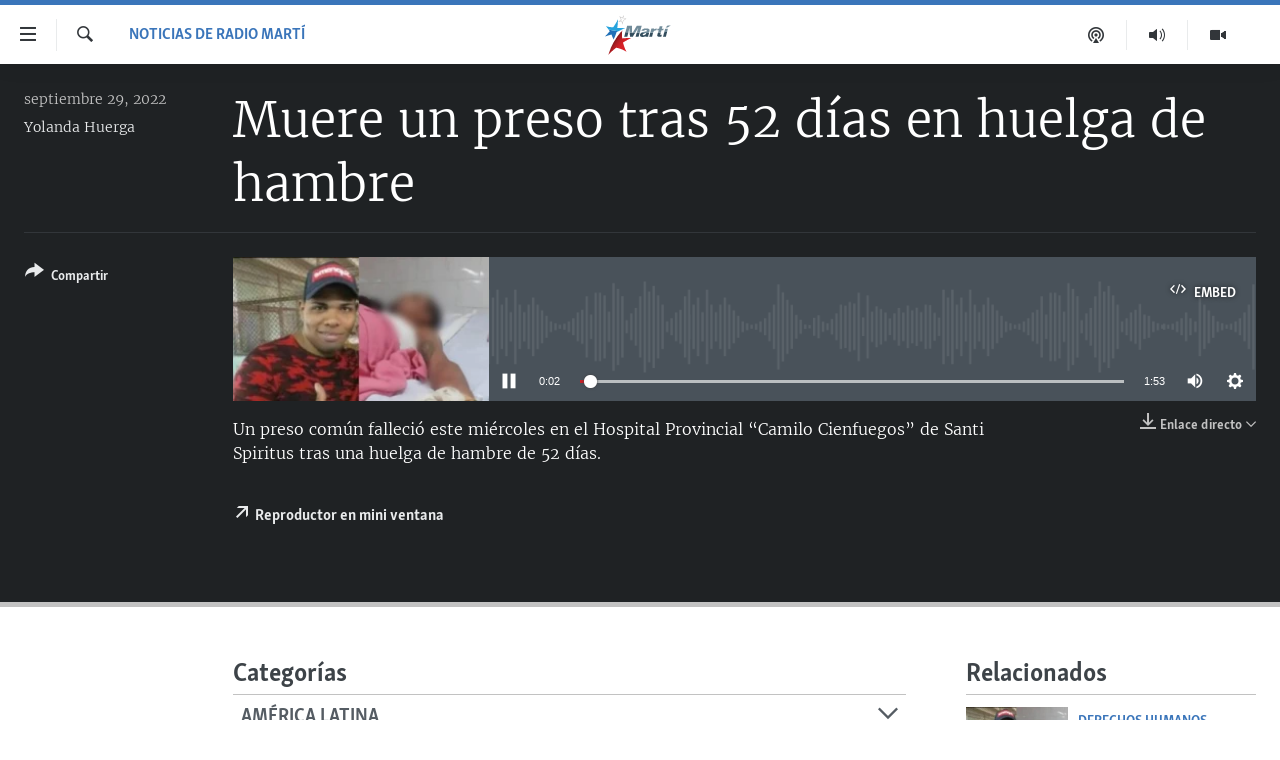

--- FILE ---
content_type: text/html; charset=utf-8
request_url: https://www.martinoticias.com/a/muere-un-preso-tras-52-d%C3%ADas-en-huelga-de-hambre/335306.html
body_size: 15596
content:

<!DOCTYPE html>
<html lang="es" dir="ltr" class="no-js">
<head>
<link href="/Content/responsive/OCB/es-CU/OCB-es-CU.css?&amp;av=0.0.0.0&amp;cb=225" rel="stylesheet"/>
<script src="//tags.martinoticias.com/ocb-pangea/prod/utag.sync.js"></script> <script type='text/javascript' src='https://www.youtube.com/iframe_api' async></script>
<link rel="manifest" href="/manifest.json">
<script type="text/javascript">
//a general 'js' detection, must be on top level in <head>, due to CSS performance
document.documentElement.className = "js";
var cacheBuster = "225";
var appBaseUrl = "/";
var imgEnhancerBreakpoints = [0, 144, 256, 408, 650, 1023, 1597];
var isLoggingEnabled = false;
var isPreviewPage = false;
var isLivePreviewPage = false;
if (!isPreviewPage) {
window.RFE = window.RFE || {};
window.RFE.cacheEnabledByParam = window.location.href.indexOf('nocache=1') === -1;
const url = new URL(window.location.href);
const params = new URLSearchParams(url.search);
// Remove the 'nocache' parameter
params.delete('nocache');
// Update the URL without the 'nocache' parameter
url.search = params.toString();
window.history.replaceState(null, '', url.toString());
} else {
window.addEventListener('load', function() {
const links = window.document.links;
for (let i = 0; i < links.length; i++) {
links[i].href = '#';
links[i].target = '_self';
}
})
}
var pwaEnabled = false;
var swCacheDisabled;
</script>
<meta charset="utf-8" />
<title>Muere un preso tras 52 d&#237;as en huelga de hambre</title>
<meta name="description" content="Un preso com&#250;n falleci&#243; este mi&#233;rcoles en el Hospital Provincial “Camilo Cienfuegos” de Santi Spiritus tras una huelga de hambre de 52 d&#237;as." />
<meta name="keywords" content="Noticias de Radio Mart&#237;, cuba, preso, huelga, huelga de hambre, huelga de sed, preso comun " />
<meta name="viewport" content="width=device-width, initial-scale=1.0" />
<meta http-equiv="X-UA-Compatible" content="IE=edge" />
<meta name="robots" content="max-image-preview:large"><meta property="fb:pages" content="250202175001157" />
<meta name="google-site-verification" content="oL3YvdzLlqtC92Hfu3ERgBAU5D7AVDW6ugdXN6fYB8A" />
<link href="https://www.martinoticias.com/a/muere-un-preso-tras-52-d&#237;as-en-huelga-de-hambre/335306.html" rel="canonical" />
<meta name="apple-mobile-web-app-title" content="OCB" />
<meta name="apple-mobile-web-app-status-bar-style" content="black" />
<meta name="apple-itunes-app" content="app-id=639624682, app-argument=//335306.ltr" />
<meta content="Muere un preso tras 52 días en huelga de hambre" property="og:title" />
<meta content="Un preso común falleció este miércoles en el Hospital Provincial “Camilo Cienfuegos” de Santi Spiritus tras una huelga de hambre de 52 días." property="og:description" />
<meta content="article" property="og:type" />
<meta content="https://www.martinoticias.com/a/muere-un-preso-tras-52-días-en-huelga-de-hambre/335306.html" property="og:url" />
<meta content="Martí Noticias | Martinoticias.com/" property="og:site_name" />
<meta content="https://www.facebook.com/martinoticias" property="article:publisher" />
<meta content="https://gdb.martinoticias.com/04340000-0aff-0242-987d-08daa2870f70_w1200_h630.jpg" property="og:image" />
<meta content="1200" property="og:image:width" />
<meta content="630" property="og:image:height" />
<meta content="1550456281896421" property="fb:app_id" />
<meta content="Yolanda Huerga" name="Author" />
<meta content="player" name="twitter:card" />
<meta content="@MartiNoticias" name="twitter:site" />
<meta content="https://www.martinoticias.com/embed/player/article/335306.html" name="twitter:player" />
<meta content="435" name="twitter:player:width" />
<meta content="314" name="twitter:player:height" />
<meta content="https://ocb-audio.martinoticias.com/cu/2022/09/30/04340000-0aff-0242-0d33-08daa287c5e4.mp3" name="twitter:player:stream" />
<meta content="audio/mp3; codecs=&quot;mp3&quot;" name="twitter:player:stream:content_type" />
<meta content="Muere un preso tras 52 días en huelga de hambre" name="twitter:title" />
<meta content="Un preso común falleció este miércoles en el Hospital Provincial “Camilo Cienfuegos” de Santi Spiritus tras una huelga de hambre de 52 días." name="twitter:description" />
<link rel="amphtml" href="https://www.martinoticias.com/amp/muere-un-preso-tras-52-d&#237;as-en-huelga-de-hambre/335306.html" />
<script src="/Scripts/responsive/infographics.b?v=dVbZ-Cza7s4UoO3BqYSZdbxQZVF4BOLP5EfYDs4kqEo1&amp;av=0.0.0.0&amp;cb=225"></script>
<script src="/Scripts/responsive/loader.b?v=Q26XNwrL6vJYKjqFQRDnx01Lk2pi1mRsuLEaVKMsvpA1&amp;av=0.0.0.0&amp;cb=225"></script>
<link rel="icon" type="image/svg+xml" href="/Content/responsive/OCB/img/webApp/favicon.svg" />
<link rel="alternate icon" href="/Content/responsive/OCB/img/webApp/favicon.ico" />
<link rel="apple-touch-icon" sizes="152x152" href="/Content/responsive/OCB/img/webApp/ico-152x152.png" />
<link rel="apple-touch-icon" sizes="144x144" href="/Content/responsive/OCB/img/webApp/ico-144x144.png" />
<link rel="apple-touch-icon" sizes="114x114" href="/Content/responsive/OCB/img/webApp/ico-114x114.png" />
<link rel="apple-touch-icon" sizes="72x72" href="/Content/responsive/OCB/img/webApp/ico-72x72.png" />
<link rel="apple-touch-icon-precomposed" href="/Content/responsive/OCB/img/webApp/ico-57x57.png" />
<link rel="icon" sizes="192x192" href="/Content/responsive/OCB/img/webApp/ico-192x192.png" />
<link rel="icon" sizes="128x128" href="/Content/responsive/OCB/img/webApp/ico-128x128.png" />
<meta name="msapplication-TileColor" content="#ffffff" />
<meta name="msapplication-TileImage" content="/Content/responsive/OCB/img/webApp/ico-144x144.png" />
<link rel="alternate" type="application/rss+xml" title="Las principales noticias [RSS]" href="/api/" />
<link rel="sitemap" type="application/rss+xml" href="/sitemap.xml" />

<script>(window.BOOMR_mq=window.BOOMR_mq||[]).push(["addVar",{"rua.upush":"false","rua.cpush":"true","rua.upre":"false","rua.cpre":"false","rua.uprl":"false","rua.cprl":"false","rua.cprf":"false","rua.trans":"SJ-883777a0-13cb-4f8f-bdb5-f4b9e4bad285","rua.cook":"false","rua.ims":"false","rua.ufprl":"false","rua.cfprl":"false","rua.isuxp":"false","rua.texp":"norulematch","rua.ceh":"false","rua.ueh":"false","rua.ieh.st":"0"}]);</script>
                              <script>!function(a){var e="https://s.go-mpulse.net/boomerang/",t="addEventListener";if("False"=="True")a.BOOMR_config=a.BOOMR_config||{},a.BOOMR_config.PageParams=a.BOOMR_config.PageParams||{},a.BOOMR_config.PageParams.pci=!0,e="https://s2.go-mpulse.net/boomerang/";if(window.BOOMR_API_key="BRV2G-MXAR3-VLP7X-4KGZY-XFESE",function(){function n(e){a.BOOMR_onload=e&&e.timeStamp||(new Date).getTime()}if(!a.BOOMR||!a.BOOMR.version&&!a.BOOMR.snippetExecuted){a.BOOMR=a.BOOMR||{},a.BOOMR.snippetExecuted=!0;var i,_,o,r=document.createElement("iframe");if(a[t])a[t]("load",n,!1);else if(a.attachEvent)a.attachEvent("onload",n);r.src="javascript:void(0)",r.title="",r.role="presentation",(r.frameElement||r).style.cssText="width:0;height:0;border:0;display:none;",o=document.getElementsByTagName("script")[0],o.parentNode.insertBefore(r,o);try{_=r.contentWindow.document}catch(O){i=document.domain,r.src="javascript:var d=document.open();d.domain='"+i+"';void(0);",_=r.contentWindow.document}_.open()._l=function(){var a=this.createElement("script");if(i)this.domain=i;a.id="boomr-if-as",a.src=e+"BRV2G-MXAR3-VLP7X-4KGZY-XFESE",BOOMR_lstart=(new Date).getTime(),this.body.appendChild(a)},_.write("<bo"+'dy onload="document._l();">'),_.close()}}(),"".length>0)if(a&&"performance"in a&&a.performance&&"function"==typeof a.performance.setResourceTimingBufferSize)a.performance.setResourceTimingBufferSize();!function(){if(BOOMR=a.BOOMR||{},BOOMR.plugins=BOOMR.plugins||{},!BOOMR.plugins.AK){var e="true"=="true"?1:0,t="",n="aoiof5axzcoa42lquhza-f-ac84c3b4d-clientnsv4-s.akamaihd.net",i="false"=="true"?2:1,_={"ak.v":"39","ak.cp":"117896","ak.ai":parseInt("216521",10),"ak.ol":"0","ak.cr":9,"ak.ipv":4,"ak.proto":"h2","ak.rid":"1eda7317","ak.r":44387,"ak.a2":e,"ak.m":"dsca","ak.n":"essl","ak.bpcip":"3.144.226.0","ak.cport":56166,"ak.gh":"23.192.164.19","ak.quicv":"","ak.tlsv":"tls1.3","ak.0rtt":"","ak.0rtt.ed":"","ak.csrc":"-","ak.acc":"","ak.t":"1768989170","ak.ak":"hOBiQwZUYzCg5VSAfCLimQ==uAZ1vIqqqKZtepEuXYfkqdPoGTZA+GZMxr/KOhZMcCscfbJB0KrnqMem4agJOb8bL4Rm4PEOQZynn69babUW30NmAqNyABwVMiGY3xCGIBlckZ8LaZUqpN5hFYxlXyAliQ22SZ34KB+5Smdl+VhC5ZxdoNIDH7VIXrMApK4ivdajsUeHxGAaYyU3RzEHqOTdH/uBet3XTFZYKdxPCahq2jRSrpFlxMJXC2ahXmR22HhVzDY1Vy8p8975wR1kgagFAr0GHfJq+YC9ALtdqOGpiaZVtIwg3X0mMcZ1mBaPxtoCVgQB3Zq0d/UuFqpg/ea6OsqrixWJQxfkjy/NHBZJFTYIoW/oD/QleodBHFB6hhnmcEdKrKUvhND2HBOrL1hz6kmx70UVy+6lB3G+63XnsZcxoxpyJJZNObu/ueeQOB8=","ak.pv":"117","ak.dpoabenc":"","ak.tf":i};if(""!==t)_["ak.ruds"]=t;var o={i:!1,av:function(e){var t="http.initiator";if(e&&(!e[t]||"spa_hard"===e[t]))_["ak.feo"]=void 0!==a.aFeoApplied?1:0,BOOMR.addVar(_)},rv:function(){var a=["ak.bpcip","ak.cport","ak.cr","ak.csrc","ak.gh","ak.ipv","ak.m","ak.n","ak.ol","ak.proto","ak.quicv","ak.tlsv","ak.0rtt","ak.0rtt.ed","ak.r","ak.acc","ak.t","ak.tf"];BOOMR.removeVar(a)}};BOOMR.plugins.AK={akVars:_,akDNSPreFetchDomain:n,init:function(){if(!o.i){var a=BOOMR.subscribe;a("before_beacon",o.av,null,null),a("onbeacon",o.rv,null,null),o.i=!0}return this},is_complete:function(){return!0}}}}()}(window);</script></head>
<body class=" nav-no-loaded cc_theme pg-media js-category-to-nav pg-audio ">
<script type="text/javascript" >
var analyticsData = {url:"https://www.martinoticias.com/a/muere-un-preso-tras-52-d%c3%adas-en-huelga-de-hambre/335306.html",property_id:"443",article_uid:"335306",page_title:"Muere un preso tras 52 días en huelga de hambre",page_type:"clipsexternal",content_type:"audio",subcontent_type:"clipsexternal",last_modified:"2022-09-30 02:05:43Z",pub_datetime:"2022-09-30 02:05:43Z",pub_year:"2022",pub_month:"09",pub_day:"30",pub_hour:"02",pub_weekday:"Friday",section:"noticias de radio martí",english_section:"radio_marti_news",byline:"Yolanda Huerga",categories:"radio_marti_news",tags:"cuba;preso;huelga;huelga de hambre;huelga de sed;preso comun ",domain:"www.martinoticias.com",language:"Spanish",language_service:"Radio/TV Marti Spanish",platform:"web",copied:"no",copied_article:"",copied_title:"",runs_js:"Yes",cms_release:"8.44.0.0.225",enviro_type:"prod",slug:"muere-un-preso-tras-52-días-en-huelga-de-hambre",entity:"OCB",short_language_service:"MAR",platform_short:"W",page_name:"Muere un preso tras 52 días en huelga de hambre"};
</script>
<noscript><iframe src="https://www.googletagmanager.com/ns.html?id=GTM-KWX9F2" height="0" width="0" style="display:none;visibility:hidden"></iframe></noscript><script type="text/javascript" data-cookiecategory="analytics">
var gtmEventObject = Object.assign({}, analyticsData, {event: 'page_meta_ready'});window.dataLayer = window.dataLayer || [];window.dataLayer.push(gtmEventObject);
if (top.location === self.location) { //if not inside of an IFrame
var renderGtm = "true";
if (renderGtm === "true") {
(function(w,d,s,l,i){w[l]=w[l]||[];w[l].push({'gtm.start':new Date().getTime(),event:'gtm.js'});var f=d.getElementsByTagName(s)[0],j=d.createElement(s),dl=l!='dataLayer'?'&l='+l:'';j.async=true;j.src='//www.googletagmanager.com/gtm.js?id='+i+dl;f.parentNode.insertBefore(j,f);})(window,document,'script','dataLayer','GTM-KWX9F2');
}
}
</script>
<!--Analytics tag js version start-->
<script type="text/javascript" data-cookiecategory="analytics">
var utag_data = Object.assign({}, analyticsData, {});
if(typeof(TealiumTagFrom)==='function' && typeof(TealiumTagSearchKeyword)==='function') {
var utag_from=TealiumTagFrom();var utag_searchKeyword=TealiumTagSearchKeyword();
if(utag_searchKeyword!=null && utag_searchKeyword!=='' && utag_data["search_keyword"]==null) utag_data["search_keyword"]=utag_searchKeyword;if(utag_from!=null && utag_from!=='') utag_data["from"]=TealiumTagFrom();}
if(window.top!== window.self&&utag_data.page_type==="snippet"){utag_data.page_type = 'iframe';}
try{if(window.top!==window.self&&window.self.location.hostname===window.top.location.hostname){utag_data.platform = 'self-embed';utag_data.platform_short = 'se';}}catch(e){if(window.top!==window.self&&window.self.location.search.includes("platformType=self-embed")){utag_data.platform = 'cross-promo';utag_data.platform_short = 'cp';}}
(function(a,b,c,d){ a="https://tags.martinoticias.com/ocb-pangea/prod/utag.js"; b=document;c="script";d=b.createElement(c);d.src=a;d.type="text/java"+c;d.async=true; a=b.getElementsByTagName(c)[0];a.parentNode.insertBefore(d,a); })();
</script>
<!--Analytics tag js version end-->
<!-- Analytics tag management NoScript -->
<noscript>
<img style="position: absolute; border: none;" src="https://ssc.martinoticias.com/b/ss/bbgprod,bbgentityocb/1/G.4--NS/814860790?pageName=ocb%3amar%3aw%3aclipsexternal%3amuere%20un%20preso%20tras%2052%20d%c3%adas%20en%20huelga%20de%20hambre&amp;c6=muere%20un%20preso%20tras%2052%20d%c3%adas%20en%20huelga%20de%20hambre&amp;v36=8.44.0.0.225&amp;v6=D=c6&amp;g=https%3a%2f%2fwww.martinoticias.com%2fa%2fmuere-un-preso-tras-52-d%25c3%25adas-en-huelga-de-hambre%2f335306.html&amp;c1=D=g&amp;v1=D=g&amp;events=event1&amp;c16=radio%2ftv%20marti%20spanish&amp;v16=D=c16&amp;c5=radio_marti_news&amp;v5=D=c5&amp;ch=noticias%20de%20radio%20mart%c3%ad&amp;c15=spanish&amp;v15=D=c15&amp;c4=audio&amp;v4=D=c4&amp;c14=335306&amp;v14=D=c14&amp;v20=no&amp;c17=web&amp;v17=D=c17&amp;mcorgid=518abc7455e462b97f000101%40adobeorg&amp;server=www.martinoticias.com&amp;pageType=D=c4&amp;ns=bbg&amp;v29=D=server&amp;v25=ocb&amp;v30=443&amp;v105=D=User-Agent " alt="analytics" width="1" height="1" /></noscript>
<!-- End of Analytics tag management NoScript -->
<!--*** Accessibility links - For ScreenReaders only ***-->
<section>
<div class="sr-only">
<h2>Enlaces de accesibilidad</h2>
<ul>
<li><a href="#content" data-disable-smooth-scroll="1">Ir al contenido principal</a></li>
<li><a href="#navigation" data-disable-smooth-scroll="1">Ir a la navegaci&#243;n principal</a></li>
<li><a href="#txtHeaderSearch" data-disable-smooth-scroll="1">Ir a la b&#250;squeda</a></li>
</ul>
</div>
</section>
<div dir="ltr">
<div id="page">
<aside>
<div class="ctc-message pos-fix">
<div class="ctc-message__inner">Link has been copied to clipboard</div>
</div>
</aside>
<div class="hdr-20 hdr-20--big">
<div class="hdr-20__inner">
<div class="hdr-20__max pos-rel">
<div class="hdr-20__side hdr-20__side--primary d-flex">
<label data-for="main-menu-ctrl" data-switcher-trigger="true" data-switch-target="main-menu-ctrl" class="burger hdr-trigger pos-rel trans-trigger" data-trans-evt="click" data-trans-id="menu">
<span class="ico ico-close hdr-trigger__ico hdr-trigger__ico--close burger__ico burger__ico--close"></span>
<span class="ico ico-menu hdr-trigger__ico hdr-trigger__ico--open burger__ico burger__ico--open"></span>
</label>
<div class="menu-pnl pos-fix trans-target" data-switch-target="main-menu-ctrl" data-trans-id="menu">
<div class="menu-pnl__inner">
<nav class="main-nav menu-pnl__item menu-pnl__item--first">
<ul class="main-nav__list accordeon" data-analytics-tales="false" data-promo-name="link" data-location-name="nav,secnav">
<li class="main-nav__item">
<a class="main-nav__item-name main-nav__item-name--link" href="/z/268" title="Titulares" data-item-name="titulares" >Titulares</a>
</li>
<li class="main-nav__item accordeon__item" data-switch-target="menu-item-35">
<label class="main-nav__item-name main-nav__item-name--label accordeon__control-label" data-switcher-trigger="true" data-for="menu-item-35">
Cuba
<span class="ico ico-chevron-down main-nav__chev"></span>
</label>
<div class="main-nav__sub-list">
<a class="main-nav__item-name main-nav__item-name--link main-nav__item-name--sub" href="/z/92" title="Cuba" data-item-name="noticias-cuba" >Cuba</a>
<a class="main-nav__item-name main-nav__item-name--link main-nav__item-name--sub" href="/Cuba-Derechos-Humanos" title="Derechos Humanos" data-item-name="derechos-humanos" >Derechos Humanos</a>
<a class="main-nav__item-name main-nav__item-name--link main-nav__item-name--sub" href="/Coronavirus-Cuba" title="Crisis epidemiol&#243;gica" data-item-name="crisis-epidemiologica" >Crisis epidemiol&#243;gica</a>
<a class="main-nav__item-name main-nav__item-name--link main-nav__item-name--sub" href="/especial-11j-cuba" title="#11JCuba, cuatro a&#241;os despu&#233;s" data-item-name="#11JCuba, four years later" >#11JCuba, cuatro a&#241;os despu&#233;s</a>
</div>
</li>
<li class="main-nav__item">
<a class="main-nav__item-name main-nav__item-name--link" href="/Estados-Unidos" title="Estados Unidos" data-item-name="estados-unidos" >Estados Unidos</a>
</li>
<li class="main-nav__item">
<a class="main-nav__item-name main-nav__item-name--link" href="/am&#233;rica-latina" title="Am&#233;rica Latina" data-item-name="america-latina" >Am&#233;rica Latina</a>
</li>
<li class="main-nav__item">
<a class="main-nav__item-name main-nav__item-name--link" href="/inmigraci&#243;n" title="Inmigraci&#243;n" data-item-name="inmigracion-" >Inmigraci&#243;n</a>
</li>
<li class="main-nav__item">
<a class="main-nav__item-name main-nav__item-name--link" href="/Mundo" title="Mundo" data-item-name="world-news" >Mundo</a>
</li>
<li class="main-nav__item">
<a class="main-nav__item-name main-nav__item-name--link" href="/z/102" title="Deportes" data-item-name="noticias-deportes" >Deportes</a>
</li>
<li class="main-nav__item">
<a class="main-nav__item-name main-nav__item-name--link" href="/Arte-Entretenimiento" title="Arte y Entretenimiento" data-item-name="arts-entertaining" >Arte y Entretenimiento</a>
</li>
<li class="main-nav__item">
<a class="main-nav__item-name main-nav__item-name--link" href="/Audiovisuales-Marti" title="Audiovisuales Mart&#237;" data-item-name="audiovisuals-marti" >Audiovisuales Mart&#237;</a>
</li>
<li class="main-nav__item">
<a class="main-nav__item-name main-nav__item-name--link" href="/Radio-Marti" title="Radio Mart&#237;" data-item-name="radio-marti-news-programs" >Radio Mart&#237;</a>
</li>
<li class="main-nav__item accordeon__item" data-switch-target="menu-item-80">
<label class="main-nav__item-name main-nav__item-name--label accordeon__control-label" data-switcher-trigger="true" data-for="menu-item-80">
Especiales
<span class="ico ico-chevron-down main-nav__chev"></span>
</label>
<div class="main-nav__sub-list">
<a class="main-nav__item-name main-nav__item-name--link main-nav__item-name--sub" href="/Especiales" title="Especiales" data-item-name="especiales-marti" >Especiales</a>
<a class="main-nav__item-name main-nav__item-name--link main-nav__item-name--sub" href="/especial-11j-cuba" title="#11JCuba, cuatro a&#241;os despu&#233;s" data-item-name="#11JCuba, four years later" >#11JCuba, cuatro a&#241;os despu&#233;s</a>
<a class="main-nav__item-name main-nav__item-name--link main-nav__item-name--sub" href="https://wxyz.page/Xx93o" title="Ferrer, retrato de un opositor" target="_blank" rel="noopener">Ferrer, retrato de un opositor</a>
<a class="main-nav__item-name main-nav__item-name--link main-nav__item-name--sub" href="/cuba-40-aniversario-de-radio-marti" title="Radio Mart&#237;: 40 a&#241;os" data-item-name="Radio Marti: 40 years" >Radio Mart&#237;: 40 a&#241;os</a>
<a class="main-nav__item-name main-nav__item-name--link main-nav__item-name--sub" href="/realidad-de-la-vivienda-en-cuba" title="La realidad de la vivienda en Cuba" data-item-name="la-realidad-de-la-vivienda-en-cuba" >La realidad de la vivienda en Cuba</a>
<a class="main-nav__item-name main-nav__item-name--link main-nav__item-name--sub" href="/ser-viejo-en-cuba" title="Ser viejo en Cuba" data-item-name="being-old-in-cuba" >Ser viejo en Cuba</a>
<a class="main-nav__item-name main-nav__item-name--link main-nav__item-name--sub" href="/z/687" title="Kentu-Cubano" data-item-name="cuban-kentu" >Kentu-Cubano</a>
<a class="main-nav__item-name main-nav__item-name--link main-nav__item-name--sub" href="/z/691" title="Los Santos de Hialeah" data-item-name="hialeah-saints" >Los Santos de Hialeah</a>
<a class="main-nav__item-name main-nav__item-name--link main-nav__item-name--sub" href="/desinformaci&#243;n-rusa-en-latinoamerica" title="Desinformaci&#243;n rusa en Am&#233;rica Latina" data-item-name="desinformacion-rusa" >Desinformaci&#243;n rusa en Am&#233;rica Latina</a>
<a class="main-nav__item-name main-nav__item-name--link main-nav__item-name--sub" href="https://www.radiotelevisionmarti.com/p/invasion-rusia-ucrania.html" title="La invasi&#243;n de Rusia a Ucrania" >La invasi&#243;n de Rusia a Ucrania</a>
</div>
</li>
<li class="main-nav__item">
<a class="main-nav__item-name main-nav__item-name--link" href="/Multimedia" title="Multimedia" data-item-name="multimedia-radio-television-marti" >Multimedia</a>
</li>
<li class="main-nav__item">
<a class="main-nav__item-name main-nav__item-name--link" href="/editoriales" title="Editoriales" data-item-name="editoriales" >Editoriales</a>
</li>
</ul>
</nav>
<div class="menu-pnl__item menu-pnl__item--social">
<h5 class="menu-pnl__sub-head">S&#237;guenos </h5>
<a href="https://www.facebook.com/martinoticias" title="S&#237;guenos en Facebook" data-analytics-text="follow_on_facebook" class="btn btn--rounded btn--social-inverted menu-pnl__btn js-social-btn btn-facebook" target="_blank" rel="noopener">
<span class="ico ico-facebook-alt ico--rounded"></span>
</a>
<a href="https://twitter.com/martinoticias" title="S&#237;guenos en Twitter" data-analytics-text="follow_on_twitter" class="btn btn--rounded btn--social-inverted menu-pnl__btn js-social-btn btn-twitter" target="_blank" rel="noopener">
<span class="ico ico-twitter ico--rounded"></span>
</a>
<a href="https://t.me/martinoticiasoficial" title="S&#237;guenos en Telegram" data-analytics-text="follow_on_telegram" class="btn btn--rounded btn--social-inverted menu-pnl__btn js-social-btn btn-telegram" target="_blank" rel="noopener">
<span class="ico ico-telegram ico--rounded"></span>
</a>
<a href="http://www.youtube.com/user/TVMartiNoticias" title="S&#237;guenos en Youtube" data-analytics-text="follow_on_youtube" class="btn btn--rounded btn--social-inverted menu-pnl__btn js-social-btn btn-youtube" target="_blank" rel="noopener">
<span class="ico ico-youtube ico--rounded"></span>
</a>
<a href="https://www.instagram.com/marti_noticias/" title="Follow us on Instagram" data-analytics-text="follow_on_instagram" class="btn btn--rounded btn--social-inverted menu-pnl__btn js-social-btn btn-instagram" target="_blank" rel="noopener">
<span class="ico ico-instagram ico--rounded"></span>
</a>
</div>
</div>
</div>
<label data-for="top-search-ctrl" data-switcher-trigger="true" data-switch-target="top-search-ctrl" class="top-srch-trigger hdr-trigger">
<span class="ico ico-close hdr-trigger__ico hdr-trigger__ico--close top-srch-trigger__ico top-srch-trigger__ico--close"></span>
<span class="ico ico-search hdr-trigger__ico hdr-trigger__ico--open top-srch-trigger__ico top-srch-trigger__ico--open"></span>
</label>
<div class="srch-top srch-top--in-header" data-switch-target="top-search-ctrl">
<div class="container">
<form action="/s" class="srch-top__form srch-top__form--in-header" id="form-topSearchHeader" method="get" role="search"><label for="txtHeaderSearch" class="sr-only">Buscar</label>
<input type="text" id="txtHeaderSearch" name="k" placeholder="Buscar el texto..." accesskey="s" value="" class="srch-top__input analyticstag-event" onkeydown="if (event.keyCode === 13) { FireAnalyticsTagEventOnSearch('search', $dom.get('#txtHeaderSearch')[0].value) }" />
<button title="Buscar" type="submit" class="btn btn--top-srch analyticstag-event" onclick="FireAnalyticsTagEventOnSearch('search', $dom.get('#txtHeaderSearch')[0].value) ">
<span class="ico ico-search"></span>
</button></form>
</div>
</div>
<a href="/" class="main-logo-link">
<img src="/Content/responsive/OCB/es-CU/img/logo-compact.svg" class="main-logo main-logo--comp" alt="site logo">
<img src="/Content/responsive/OCB/es-CU/img/logo.svg" class="main-logo main-logo--big" alt="site logo">
</a>
</div>
<div class="hdr-20__side hdr-20__side--secondary d-flex">
<a href="/Audiovisuales-Marti" title="TV Mart&#237;" class="hdr-20__secondary-item" data-item-name="video">
<span class="ico ico-video hdr-20__secondary-icon"></span>
</a>
<a href="/Radio-Marti" title="Radio Mart&#237;" class="hdr-20__secondary-item" data-item-name="audio">
<span class="ico ico-audio hdr-20__secondary-icon"></span>
</a>
<a href="/podcasts" title="Podcast" class="hdr-20__secondary-item" data-item-name="podcast">
<span class="ico ico-podcast hdr-20__secondary-icon"></span>
</a>
<a href="/s" title="Buscar" class="hdr-20__secondary-item hdr-20__secondary-item--search" data-item-name="search">
<span class="ico ico-search hdr-20__secondary-icon hdr-20__secondary-icon--search"></span>
</a>
<div class="srch-bottom">
<form action="/s" class="srch-bottom__form d-flex" id="form-bottomSearch" method="get" role="search"><label for="txtSearch" class="sr-only">Buscar</label>
<input type="search" id="txtSearch" name="k" placeholder="Buscar el texto..." accesskey="s" value="" class="srch-bottom__input analyticstag-event" onkeydown="if (event.keyCode === 13) { FireAnalyticsTagEventOnSearch('search', $dom.get('#txtSearch')[0].value) }" />
<button title="Buscar" type="submit" class="btn btn--bottom-srch analyticstag-event" onclick="FireAnalyticsTagEventOnSearch('search', $dom.get('#txtSearch')[0].value) ">
<span class="ico ico-search"></span>
</button></form>
</div>
</div>
<img src="/Content/responsive/OCB/es-CU/img/logo-print.gif" class="logo-print" alt="site logo">
<img src="/Content/responsive/OCB/es-CU/img/logo-print_color.png" class="logo-print logo-print--color" alt="site logo">
</div>
</div>
</div>
<script>
if (document.body.className.indexOf('pg-home') > -1) {
var nav2In = document.querySelector('.hdr-20__inner');
var nav2Sec = document.querySelector('.hdr-20__side--secondary');
var secStyle = window.getComputedStyle(nav2Sec);
if (nav2In && window.pageYOffset < 150 && secStyle['position'] !== 'fixed') {
nav2In.classList.add('hdr-20__inner--big')
}
}
</script>
<div class="c-hlights c-hlights--breaking c-hlights--no-item" data-hlight-display="mobile,desktop">
<div class="c-hlights__wrap container p-0">
<div class="c-hlights__nav">
<a role="button" href="#" title="anterior">
<span class="ico ico-chevron-backward m-0"></span>
<span class="sr-only">anterior</span>
</a>
<a role="button" href="#" title="siguiente">
<span class="ico ico-chevron-forward m-0"></span>
<span class="sr-only">siguiente</span>
</a>
</div>
<span class="c-hlights__label">
<span class="">&#218;LTIMA HORA: </span>
<span class="switcher-trigger">
<label data-for="more-less-1" data-switcher-trigger="true" class="switcher-trigger__label switcher-trigger__label--more p-b-0" title="M&#225;s">
<span class="ico ico-chevron-down"></span>
</label>
<label data-for="more-less-1" data-switcher-trigger="true" class="switcher-trigger__label switcher-trigger__label--less p-b-0" title="Mostrar menos">
<span class="ico ico-chevron-up"></span>
</label>
</span>
</span>
<ul class="c-hlights__items switcher-target" data-switch-target="more-less-1">
</ul>
</div>
</div> <div id="content">
<div class="media-container">
<div class="container">
<div class="hdr-container">
<div class="row">
<div class="col-category col-xs-12 col-md-2 pull-left"> <div class="category js-category">
<a class="" href="/noticias-radio-marti">Noticias de Radio Mart&#237;</a> </div>
</div><div class="col-title col-xs-12 col-lg-10 pull-right"> <h1 class="">
Muere un preso tras 52 d&#237;as en huelga de hambre
</h1>
</div><div class="col-publishing-details col-xs-12 col-md-2 pull-left"> <div class="publishing-details ">
<div class="published">
<span class="date" >
<time pubdate="pubdate" datetime="2022-09-29T22:05:43-05:00">
septiembre 29, 2022
</time>
</span>
</div>
<div class="links">
<ul class="links__list links__list--column">
<li class="links__item">
<a class="links__item-link" href="/author/yolanda-huerga/qu_i" title="Yolanda Huerga">Yolanda Huerga</a>
</li>
</ul>
</div>
</div>
</div><div class="col-lg-12 separator"> <div class="separator">
<hr class="title-line" />
</div>
</div><div class="col-multimedia col-xs-12 col-md-10 pull-right"> <div class="media-pholder media-pholder--audio ">
<div class="c-sticky-container" data-poster="https://gdb.martinoticias.com/04340000-0aff-0242-987d-08daa2870f70_w250_r1.jpg">
<div class="c-sticky-element" data-sp_api="pangea-video" data-persistent data-persistent-browse-out >
<div class="c-mmp c-mmp--enabled c-mmp--loading c-mmp--audio c-mmp--detail c-mmp--has-poster c-sticky-element__swipe-el"
data-player_id="" data-title="Muere un preso tras 52 d&#237;as en huelga de hambre" data-hide-title="False"
data-breakpoint_s="320" data-breakpoint_m="640" data-breakpoint_l="992"
data-hlsjs-src="/Scripts/responsive/hls.b"
data-bypass-dash-for-vod="true"
data-bypass-dash-for-live-video="true"
data-bypass-dash-for-live-audio="true"
id="player335306">
<div class="c-mmp__poster js-poster">
<img src="https://gdb.martinoticias.com/04340000-0aff-0242-987d-08daa2870f70_w250_r1.jpg" alt="Muere un preso tras 52 d&#237;as en huelga de hambre" title="Muere un preso tras 52 d&#237;as en huelga de hambre" class="c-mmp__poster-image-h" />
</div>
<a class="c-mmp__fallback-link" href="https://ocb-audio.martinoticias.com/cu/2022/09/30/04340000-0aff-0242-0d33-08daa287c5e4.mp3">
<span class="c-mmp__fallback-link-icon">
<span class="ico ico-audio"></span>
</span>
</a>
<div class="c-spinner">
<img src="/Content/responsive/img/player-spinner.png" alt="please wait" title="please wait" />
</div>
<div class="c-mmp__player">
<audio src="https://ocb-audio.martinoticias.com/cu/2022/09/30/04340000-0aff-0242-0d33-08daa287c5e4.mp3" data-fallbacksrc="" data-fallbacktype="" data-type="audio/mp3" data-info="64 kbps" data-sources="[{&quot;AmpSrc&quot;:&quot;https://ocb-audio.martinoticias.com/cu/2022/09/30/04340000-0aff-0242-0d33-08daa287c5e4_hq.mp3&quot;,&quot;Src&quot;:&quot;https://ocb-audio.martinoticias.com/cu/2022/09/30/04340000-0aff-0242-0d33-08daa287c5e4_hq.mp3&quot;,&quot;Type&quot;:&quot;audio/mp3&quot;,&quot;DataInfo&quot;:&quot;128 kbps&quot;,&quot;Url&quot;:null,&quot;BlockAutoTo&quot;:null,&quot;BlockAutoFrom&quot;:null}]" data-pub_datetime="2022-09-29 22:05:43Z" data-lt-on-play="0" data-lt-url="" data-autoplay data-preload webkit-playsinline="webkit-playsinline" playsinline="playsinline" style="width:100%;height:140px" title="Muere un preso tras 52 días en huelga de hambre">
</audio>
</div>
<div class="c-mmp__overlay c-mmp__overlay--title c-mmp__overlay--partial c-mmp__overlay--disabled c-mmp__overlay--slide-from-top js-c-mmp__title-overlay">
<span class="c-mmp__overlay-actions c-mmp__overlay-actions-top js-overlay-actions">
<span class="c-mmp__overlay-actions-link c-mmp__overlay-actions-link--embed js-btn-embed-overlay" title="Embed">
<span class="c-mmp__overlay-actions-link-ico ico ico-embed-code"></span>
<span class="c-mmp__overlay-actions-link-text">Embed</span>
</span>
<span class="c-mmp__overlay-actions-link c-mmp__overlay-actions-link--close-sticky c-sticky-element__close-el" title="close">
<span class="c-mmp__overlay-actions-link-ico ico ico-close"></span>
</span>
</span>
<div class="c-mmp__overlay-title js-overlay-title">
<h5 class="c-mmp__overlay-media-title">
<a class="js-media-title-link" href="/a/335306.html" target="_blank" rel="noopener" title="Muere un preso tras 52 d&#237;as en huelga de hambre">Muere un preso tras 52 d&#237;as en huelga de hambre</a>
</h5>
</div>
</div>
<div class="c-mmp__overlay c-mmp__overlay--sharing c-mmp__overlay--disabled c-mmp__overlay--slide-from-bottom js-c-mmp__sharing-overlay">
<span class="c-mmp__overlay-actions">
<span class="c-mmp__overlay-actions-link c-mmp__overlay-actions-link--embed js-btn-embed-overlay" title="Embed">
<span class="c-mmp__overlay-actions-link-ico ico ico-embed-code"></span>
<span class="c-mmp__overlay-actions-link-text">Embed</span>
</span>
<span class="c-mmp__overlay-actions-link c-mmp__overlay-actions-link--close js-btn-close-overlay" title="close">
<span class="c-mmp__overlay-actions-link-ico ico ico-close"></span>
</span>
</span>
<div class="c-mmp__overlay-tabs">
<div class="c-mmp__overlay-tab c-mmp__overlay-tab--disabled c-mmp__overlay-tab--slide-backward js-tab-embed-overlay" data-trigger="js-btn-embed-overlay" data-embed-source="//www.martinoticias.com/embed/player/0/335306.html?type=audio" role="form">
<div class="c-mmp__overlay-body c-mmp__overlay-body--centered-vertical">
<div class="column">
<div class="c-mmp__status-msg ta-c js-message-embed-code-copied" role="tooltip">
The code has been copied to your clipboard.
</div>
<div class="c-mmp__form-group ta-c">
<input type="text" name="embed_code" class="c-mmp__input-text js-embed-code" dir="ltr" value="" readonly />
<span class="c-mmp__input-btn js-btn-copy-embed-code" title="Copy to clipboard"><span class="ico ico-content-copy"></span></span>
</div>
</div>
</div>
</div>
<div class="c-mmp__overlay-tab c-mmp__overlay-tab--disabled c-mmp__overlay-tab--slide-forward js-tab-sharing-overlay" data-trigger="js-btn-sharing-overlay" role="form">
<div class="c-mmp__overlay-body c-mmp__overlay-body--centered-vertical">
<div class="column">
<div class="c-mmp__status-msg ta-c js-message-share-url-copied" role="tooltip">
The URL has been copied to your clipboard
</div>
<div class="not-apply-to-sticky audio-fl-bwd">
<aside class="player-content-share share share--mmp" role="complementary"
data-share-url="https://www.martinoticias.com/a/335306.html" data-share-title="Muere un preso tras 52 d&#237;as en huelga de hambre" data-share-text="">
<ul class="share__list">
<li class="share__item">
<a href="https://facebook.com/sharer.php?u=https%3a%2f%2fwww.martinoticias.com%2fa%2f335306.html"
data-analytics-text="share_on_facebook"
title="Facebook" target="_blank"
class="btn bg-transparent js-social-btn">
<span class="ico ico-facebook fs_xl "></span>
</a>
</li>
<li class="share__item">
<a href="https://twitter.com/share?url=https%3a%2f%2fwww.martinoticias.com%2fa%2f335306.html&amp;text=Muere+un+preso+tras+52+d%c3%adas+en+huelga+de+hambre"
data-analytics-text="share_on_twitter"
title="X (Twitter)" target="_blank"
class="btn bg-transparent js-social-btn">
<span class="ico ico-twitter fs_xl "></span>
</a>
</li>
<li class="share__item">
<a href="/a/335306.html" title="Share this media" class="btn bg-transparent" target="_blank" rel="noopener">
<span class="ico ico-ellipsis fs_xl "></span>
</a>
</li>
</ul>
</aside>
</div>
<hr class="c-mmp__separator-line audio-fl-bwd xs-hidden s-hidden" />
<div class="c-mmp__form-group ta-c audio-fl-bwd xs-hidden s-hidden">
<input type="text" name="share_url" class="c-mmp__input-text js-share-url" value="https://www.martinoticias.com/a/335306.html" dir="ltr" readonly />
<span class="c-mmp__input-btn js-btn-copy-share-url" title="Copy to clipboard"><span class="ico ico-content-copy"></span></span>
</div>
</div>
</div>
</div>
</div>
</div>
<div class="c-mmp__overlay c-mmp__overlay--settings c-mmp__overlay--disabled c-mmp__overlay--slide-from-bottom js-c-mmp__settings-overlay">
<span class="c-mmp__overlay-actions">
<span class="c-mmp__overlay-actions-link c-mmp__overlay-actions-link--close js-btn-close-overlay" title="close">
<span class="c-mmp__overlay-actions-link-ico ico ico-close"></span>
</span>
</span>
<div class="c-mmp__overlay-body c-mmp__overlay-body--centered-vertical">
<div class="column column--scrolling js-sources"></div>
</div>
</div>
<div class="c-mmp__overlay c-mmp__overlay--disabled js-c-mmp__disabled-overlay">
<div class="c-mmp__overlay-body c-mmp__overlay-body--centered-vertical">
<div class="column">
<p class="ta-c"><span class="ico ico-clock"></span>No media source currently available</p>
</div>
</div>
</div>
<div class="c-mmp__cpanel-container js-cpanel-container">
<div class="c-mmp__cpanel c-mmp__cpanel--hidden">
<div class="c-mmp__cpanel-playback-controls">
<span class="c-mmp__cpanel-btn c-mmp__cpanel-btn--play js-btn-play" title="play">
<span class="ico ico-play m-0"></span>
</span>
<span class="c-mmp__cpanel-btn c-mmp__cpanel-btn--pause js-btn-pause" title="pause">
<span class="ico ico-pause m-0"></span>
</span>
</div>
<div class="c-mmp__cpanel-progress-controls">
<span class="c-mmp__cpanel-progress-controls-current-time js-current-time" dir="ltr">0:00</span>
<span class="c-mmp__cpanel-progress-controls-duration js-duration" dir="ltr">
0:01:53
</span>
<span class="c-mmp__indicator c-mmp__indicator--horizontal" dir="ltr">
<span class="c-mmp__indicator-lines js-progressbar">
<span class="c-mmp__indicator-line c-mmp__indicator-line--range js-playback-range" style="width:100%"></span>
<span class="c-mmp__indicator-line c-mmp__indicator-line--buffered js-playback-buffered" style="width:0%"></span>
<span class="c-mmp__indicator-line c-mmp__indicator-line--tracked js-playback-tracked" style="width:0%"></span>
<span class="c-mmp__indicator-line c-mmp__indicator-line--played js-playback-played" style="width:0%"></span>
<span class="c-mmp__indicator-line c-mmp__indicator-line--live js-playback-live"><span class="strip"></span></span>
<span class="c-mmp__indicator-btn ta-c js-progressbar-btn">
<button class="c-mmp__indicator-btn-pointer" type="button"></button>
</span>
<span class="c-mmp__badge c-mmp__badge--tracked-time c-mmp__badge--hidden js-progressbar-indicator-badge" dir="ltr" style="left:0%">
<span class="c-mmp__badge-text js-progressbar-indicator-badge-text">0:00</span>
</span>
</span>
</span>
</div>
<div class="c-mmp__cpanel-additional-controls">
<span class="c-mmp__cpanel-additional-controls-volume js-volume-controls">
<span class="c-mmp__cpanel-btn c-mmp__cpanel-btn--volume js-btn-volume" title="volume">
<span class="ico ico-volume-unmuted m-0"></span>
</span>
<span class="c-mmp__indicator c-mmp__indicator--vertical js-volume-panel" dir="ltr">
<span class="c-mmp__indicator-lines js-volumebar">
<span class="c-mmp__indicator-line c-mmp__indicator-line--range js-volume-range" style="height:100%"></span>
<span class="c-mmp__indicator-line c-mmp__indicator-line--volume js-volume-level" style="height:0%"></span>
<span class="c-mmp__indicator-slider">
<span class="c-mmp__indicator-btn ta-c c-mmp__indicator-btn--hidden js-volumebar-btn">
<button class="c-mmp__indicator-btn-pointer" type="button"></button>
</span>
</span>
</span>
</span>
</span>
<div class="c-mmp__cpanel-additional-controls-settings js-settings-controls">
<span class="c-mmp__cpanel-btn c-mmp__cpanel-btn--settings-overlay js-btn-settings-overlay" title="source switch">
<span class="ico ico-settings m-0"></span>
</span>
<span class="c-mmp__cpanel-btn c-mmp__cpanel-btn--settings-expand js-btn-settings-expand" title="source switch">
<span class="ico ico-settings m-0"></span>
</span>
<div class="c-mmp__expander c-mmp__expander--sources js-c-mmp__expander--sources">
<div class="c-mmp__expander-content js-sources"></div>
</div>
</div>
</div>
</div>
</div>
</div>
</div>
</div>
<div class="media-download">
<div class="simple-menu">
<span class="handler">
<span class="ico ico-download"></span>
<span class="label">Enlace directo</span>
<span class="ico ico-chevron-down"></span>
</span>
<div class="inner">
<ul class="subitems">
<li class="subitem">
<a href="https://ocb-audio.martinoticias.com/cu/2022/09/30/04340000-0aff-0242-0d33-08daa287c5e4_hq.mp3?download=1" title="128 kbps | Esc&#250;chelo en vivo como MP3" class="handler"
onclick="FireAnalyticsTagEventOnDownload(this, 'audio', 335306, 'Muere un preso tras 52 d&#237;as en huelga de hambre', null, 'Yolanda Huerga', '2022', '09', '29')">
128 kbps | Esc&#250;chelo en vivo como MP3
</a>
</li>
<li class="subitem">
<a href="https://ocb-audio.martinoticias.com/cu/2022/09/30/04340000-0aff-0242-0d33-08daa287c5e4.mp3?download=1" title="64 kbps | Esc&#250;chelo en vivo como MP3" class="handler"
onclick="FireAnalyticsTagEventOnDownload(this, 'audio', 335306, 'Muere un preso tras 52 d&#237;as en huelga de hambre', null, 'Yolanda Huerga', '2022', '09', '29')">
64 kbps | Esc&#250;chelo en vivo como MP3
</a>
</li>
</ul>
</div>
</div>
</div>
<div class="intro m-t-md" >
<p >Un preso com&#250;n falleci&#243; este mi&#233;rcoles en el Hospital Provincial “Camilo Cienfuegos” de Santi Spiritus tras una huelga de hambre de 52 d&#237;as.</p>
</div>
<button class="btn btn--link btn-popout-player" data-default-display="block" data-popup-url="/pp/335306/ppt0.html" title="Reproductor en mini ventana">
<span class="ico ico-arrow-top-right"></span>
<span class="text">Reproductor en mini ventana</span>
</button>
</div>
</div><div class="col-xs-12 col-md-2 pull-left article-share pos-rel"> <div class="share--box">
<div class="sticky-share-container" style="display:none">
<div class="container">
<a href="https://www.martinoticias.com" id="logo-sticky-share">&nbsp;</a>
<div class="pg-title pg-title--sticky-share">
Muere un preso tras 52 d&#237;as en huelga de hambre
</div>
<div class="sticked-nav-actions">
<!--This part is for sticky navigation display-->
<p class="buttons link-content-sharing p-0 ">
<button class="btn btn--link btn-content-sharing p-t-0 " id="btnContentSharing" value="text" role="Button" type="" title="Cambiar opciones para compartir">
<span class="ico ico-share ico--l"></span>
<span class="btn__text ">
Compartir
</span>
</button>
</p>
<aside class="content-sharing js-content-sharing js-content-sharing--apply-sticky content-sharing--sticky"
role="complementary"
data-share-url="https://www.martinoticias.com/a/muere-un-preso-tras-52-d%c3%adas-en-huelga-de-hambre/335306.html" data-share-title="Muere un preso tras 52 d&#237;as en huelga de hambre" data-share-text="Un preso com&#250;n falleci&#243; este mi&#233;rcoles en el Hospital Provincial “Camilo Cienfuegos” de Santi Spiritus tras una huelga de hambre de 52 d&#237;as.">
<div class="content-sharing__popover">
<h6 class="content-sharing__title">Compartir</h6>
<button href="#close" id="btnCloseSharing" class="btn btn--text-like content-sharing__close-btn">
<span class="ico ico-close ico--l"></span>
</button>
<ul class="content-sharing__list">
<li class="content-sharing__item">
<div class="ctc ">
<input type="text" class="ctc__input" readonly="readonly">
<a href="" js-href="https://www.martinoticias.com/a/muere-un-preso-tras-52-d%c3%adas-en-huelga-de-hambre/335306.html" class="content-sharing__link ctc__button">
<span class="ico ico-copy-link ico--rounded ico--s"></span>
<span class="content-sharing__link-text">Copiar enlace</span>
</a>
</div>
</li>
<li class="content-sharing__item">
<a href="https://facebook.com/sharer.php?u=https%3a%2f%2fwww.martinoticias.com%2fa%2fmuere-un-preso-tras-52-d%25c3%25adas-en-huelga-de-hambre%2f335306.html"
data-analytics-text="share_on_facebook"
title="Facebook" target="_blank"
class="content-sharing__link js-social-btn">
<span class="ico ico-facebook ico--rounded ico--s"></span>
<span class="content-sharing__link-text">Facebook</span>
</a>
</li>
<li class="content-sharing__item">
<a href="https://twitter.com/share?url=https%3a%2f%2fwww.martinoticias.com%2fa%2fmuere-un-preso-tras-52-d%25c3%25adas-en-huelga-de-hambre%2f335306.html&amp;text=Muere+un+preso+tras+52+d%c3%adas+en+huelga+de+hambre"
data-analytics-text="share_on_twitter"
title="X (Twitter)" target="_blank"
class="content-sharing__link js-social-btn">
<span class="ico ico-twitter ico--rounded ico--s"></span>
<span class="content-sharing__link-text">X (Twitter)</span>
</a>
</li>
<li class="content-sharing__item">
<a href="https://telegram.me/share/url?url=https%3a%2f%2fwww.martinoticias.com%2fa%2fmuere-un-preso-tras-52-d%25c3%25adas-en-huelga-de-hambre%2f335306.html"
data-analytics-text="share_on_telegram"
title="Telegram" target="_blank"
class="content-sharing__link js-social-btn">
<span class="ico ico-telegram ico--rounded ico--s"></span>
<span class="content-sharing__link-text">Telegram</span>
</a>
</li>
<li class="content-sharing__item visible-xs-inline-block visible-sm-inline-block">
<a href="whatsapp://send?text=https%3a%2f%2fwww.martinoticias.com%2fa%2fmuere-un-preso-tras-52-d%25c3%25adas-en-huelga-de-hambre%2f335306.html"
data-analytics-text="share_on_whatsapp"
title="WhatsApp" target="_blank"
class="content-sharing__link js-social-btn">
<span class="ico ico-whatsapp ico--rounded ico--s"></span>
<span class="content-sharing__link-text">WhatsApp</span>
</a>
</li>
<li class="content-sharing__item visible-md-inline-block visible-lg-inline-block">
<a href="https://web.whatsapp.com/send?text=https%3a%2f%2fwww.martinoticias.com%2fa%2fmuere-un-preso-tras-52-d%25c3%25adas-en-huelga-de-hambre%2f335306.html"
data-analytics-text="share_on_whatsapp_desktop"
title="WhatsApp" target="_blank"
class="content-sharing__link js-social-btn">
<span class="ico ico-whatsapp ico--rounded ico--s"></span>
<span class="content-sharing__link-text">WhatsApp</span>
</a>
</li>
<li class="content-sharing__item">
<a href="mailto:?body=https%3a%2f%2fwww.martinoticias.com%2fa%2fmuere-un-preso-tras-52-d%25c3%25adas-en-huelga-de-hambre%2f335306.html&amp;subject=Muere un preso tras 52 d&#237;as en huelga de hambre"
title="Email"
class="content-sharing__link ">
<span class="ico ico-email ico--rounded ico--s"></span>
<span class="content-sharing__link-text">Email</span>
</a>
</li>
</ul>
</div>
</aside>
</div>
</div>
</div>
<div class="links">
<p class="buttons link-content-sharing p-0 ">
<button class="btn btn--link btn-content-sharing p-t-0 " id="btnContentSharing" value="text" role="Button" type="" title="Cambiar opciones para compartir">
<span class="ico ico-share ico--l"></span>
<span class="btn__text ">
Compartir
</span>
</button>
</p>
<aside class="content-sharing js-content-sharing " role="complementary"
data-share-url="https://www.martinoticias.com/a/muere-un-preso-tras-52-d%c3%adas-en-huelga-de-hambre/335306.html" data-share-title="Muere un preso tras 52 d&#237;as en huelga de hambre" data-share-text="Un preso com&#250;n falleci&#243; este mi&#233;rcoles en el Hospital Provincial “Camilo Cienfuegos” de Santi Spiritus tras una huelga de hambre de 52 d&#237;as.">
<div class="content-sharing__popover">
<h6 class="content-sharing__title">Compartir</h6>
<button href="#close" id="btnCloseSharing" class="btn btn--text-like content-sharing__close-btn">
<span class="ico ico-close ico--l"></span>
</button>
<ul class="content-sharing__list">
<li class="content-sharing__item">
<div class="ctc ">
<input type="text" class="ctc__input" readonly="readonly">
<a href="" js-href="https://www.martinoticias.com/a/muere-un-preso-tras-52-d%c3%adas-en-huelga-de-hambre/335306.html" class="content-sharing__link ctc__button">
<span class="ico ico-copy-link ico--rounded ico--l"></span>
<span class="content-sharing__link-text">Copiar enlace</span>
</a>
</div>
</li>
<li class="content-sharing__item">
<a href="https://facebook.com/sharer.php?u=https%3a%2f%2fwww.martinoticias.com%2fa%2fmuere-un-preso-tras-52-d%25c3%25adas-en-huelga-de-hambre%2f335306.html"
data-analytics-text="share_on_facebook"
title="Facebook" target="_blank"
class="content-sharing__link js-social-btn">
<span class="ico ico-facebook ico--rounded ico--l"></span>
<span class="content-sharing__link-text">Facebook</span>
</a>
</li>
<li class="content-sharing__item">
<a href="https://twitter.com/share?url=https%3a%2f%2fwww.martinoticias.com%2fa%2fmuere-un-preso-tras-52-d%25c3%25adas-en-huelga-de-hambre%2f335306.html&amp;text=Muere+un+preso+tras+52+d%c3%adas+en+huelga+de+hambre"
data-analytics-text="share_on_twitter"
title="X (Twitter)" target="_blank"
class="content-sharing__link js-social-btn">
<span class="ico ico-twitter ico--rounded ico--l"></span>
<span class="content-sharing__link-text">X (Twitter)</span>
</a>
</li>
<li class="content-sharing__item">
<a href="https://telegram.me/share/url?url=https%3a%2f%2fwww.martinoticias.com%2fa%2fmuere-un-preso-tras-52-d%25c3%25adas-en-huelga-de-hambre%2f335306.html"
data-analytics-text="share_on_telegram"
title="Telegram" target="_blank"
class="content-sharing__link js-social-btn">
<span class="ico ico-telegram ico--rounded ico--l"></span>
<span class="content-sharing__link-text">Telegram</span>
</a>
</li>
<li class="content-sharing__item visible-xs-inline-block visible-sm-inline-block">
<a href="whatsapp://send?text=https%3a%2f%2fwww.martinoticias.com%2fa%2fmuere-un-preso-tras-52-d%25c3%25adas-en-huelga-de-hambre%2f335306.html"
data-analytics-text="share_on_whatsapp"
title="WhatsApp" target="_blank"
class="content-sharing__link js-social-btn">
<span class="ico ico-whatsapp ico--rounded ico--l"></span>
<span class="content-sharing__link-text">WhatsApp</span>
</a>
</li>
<li class="content-sharing__item visible-md-inline-block visible-lg-inline-block">
<a href="https://web.whatsapp.com/send?text=https%3a%2f%2fwww.martinoticias.com%2fa%2fmuere-un-preso-tras-52-d%25c3%25adas-en-huelga-de-hambre%2f335306.html"
data-analytics-text="share_on_whatsapp_desktop"
title="WhatsApp" target="_blank"
class="content-sharing__link js-social-btn">
<span class="ico ico-whatsapp ico--rounded ico--l"></span>
<span class="content-sharing__link-text">WhatsApp</span>
</a>
</li>
<li class="content-sharing__item">
<a href="mailto:?body=https%3a%2f%2fwww.martinoticias.com%2fa%2fmuere-un-preso-tras-52-d%25c3%25adas-en-huelga-de-hambre%2f335306.html&amp;subject=Muere un preso tras 52 d&#237;as en huelga de hambre"
title="Email"
class="content-sharing__link ">
<span class="ico ico-email ico--rounded ico--l"></span>
<span class="content-sharing__link-text">Email</span>
</a>
</li>
</ul>
</div>
</aside>
</div>
</div>
</div>
</div>
</div>
</div>
</div>
<div class="container">
<div class="body-container">
<div class="row">
<div class="col-xs-12 col-md-3 pull-right"> <div class="media-block-wrap">
<h2 class="section-head">Relacionados</h2>
<div class="row">
<ul>
<li class="col-xs-12 col-sm-6 col-md-12 col-lg-12 mb-grid">
<div class="media-block ">
<a href="/a/muere-en-cuba-un-preso-tras-52-d%C3%ADas-en-huelga-de-hambre-en-reclamo-de-justicia/335302.html" class="img-wrap img-wrap--t-spac img-wrap--size-4 img-wrap--float" title="Muere en Cuba un preso tras 52 d&#237;as en huelga de hambre en reclamo de justicia">
<div class="thumb thumb16_9">
<img data-src="https://gdb.martinoticias.com/04340000-0aff-0242-987d-08daa2870f70_w33_r1.jpg" src="" alt="16x9 Image" class=""/>
</div>
</a>
<div class="media-block__content media-block__content--h">
<a class="category category--mb category--size-4" href="/z/248" title="Derechos Humanos">
Derechos Humanos
</a>
<a href="/a/muere-en-cuba-un-preso-tras-52-d%C3%ADas-en-huelga-de-hambre-en-reclamo-de-justicia/335302.html">
<h4 class="media-block__title media-block__title--size-4" title="Muere en Cuba un preso tras 52 d&#237;as en huelga de hambre en reclamo de justicia">
Muere en Cuba un preso tras 52 d&#237;as en huelga de hambre en reclamo de justicia
</h4>
</a>
</div>
</div>
</li>
</ul>
</div>
</div>
</div><div class="col-xs-12 col-md-7 col-md-offset-2 pull-left"> <div class="content-offset">
<div class="category-menu media-block-wrap">
<h3 class="section-head">Categor&#237;as</h3>
<ul>
<li class="category">
<span class="category-link">
<span class="ico ico-chevron-down pull-right"></span>
<strong>Am&#233;rica Latina</strong>
</span>
<div class="row">
<div class="items col-xs-12 collapsed">
<div class="row">
<ul>
<li class="col-xs-6 col-sm-4 col-md-4 col-lg-4">
<div class="media-block with-category">
<a href="/a/helic%C3%B3pteros-de-varios-tipos-produjeron-un-ataque-masivo-sobre-caracas-dice-experto/438687.html" class="img-wrap img-wrap--t-spac img-wrap--size-4" title="Helic&#243;pteros de varios tipos produjeron un ataque masivo sobre Caracas, dice experto">
<div class="thumb thumb16_9">
<img data-src="https://gdb.martinoticias.com/64f00df4-eb77-45a3-6302-08de3c08cd61_cx19_cy24_cw58_w33_r1.jpg" src="" alt="Helic&#243;pteros sobrevolando Caracas, Venezuela, en la madrugada de este s&#225;bado, 3 de enero. " class=""/>
</div>
<span class="ico ico-audio ico--media-type"></span>
</a>
<div class="media-block__content">
<a href="/a/helic%C3%B3pteros-de-varios-tipos-produjeron-un-ataque-masivo-sobre-caracas-dice-experto/438687.html">
<h4 class="media-block__title media-block__title--size-4" title="Helic&#243;pteros de varios tipos produjeron un ataque masivo sobre Caracas, dice experto">
Helic&#243;pteros de varios tipos produjeron un ataque masivo sobre Caracas, dice experto
</h4>
</a>
</div>
</div>
</li>
<li class="col-xs-6 col-sm-4 col-md-4 col-lg-4">
<div class="media-block with-category">
<a href="/a/este-ha-sido-el-primer-paso-dijo-el-congresista-gim%C3%A9nez-/438686.html" class="img-wrap img-wrap--t-spac img-wrap--size-4" title="&quot;Este ha sido el primer paso&quot;, dijo el Congresista Gim&#233;nez sobre Venezuela">
<div class="thumb thumb16_9">
<img data-src="https://gdb.martinoticias.com/8d41cdac-a9f1-4280-4d15-08dd8264657b_w33_r1.jpg" src="" alt="El congresista cubanoamericano Carlos Gim&#233;nez, republicano por la Florida. (Captura de video/@RepCarlos)" class=""/>
</div>
<span class="ico ico-audio ico--media-type"></span>
</a>
<div class="media-block__content">
<a href="/a/este-ha-sido-el-primer-paso-dijo-el-congresista-gim%C3%A9nez-/438686.html">
<h4 class="media-block__title media-block__title--size-4" title="&quot;Este ha sido el primer paso&quot;, dijo el Congresista Gim&#233;nez sobre Venezuela">
&quot;Este ha sido el primer paso&quot;, dijo el Congresista Gim&#233;nez sobre Venezuela
</h4>
</a>
</div>
</div>
</li>
<li class="col-xs-6 col-sm-4 col-md-4 col-lg-4">
<div class="media-block with-category">
<a href="/a/la-llegada-de-los-barcos-americanos-a-venezuela-es-el-principio-del-fin-/425125.html" class="img-wrap img-wrap--t-spac img-wrap--size-4" title="&quot;La llegada de los barcos americanos a Venezuela es el principio del fin&quot;">
<div class="thumb thumb16_9">
<img data-src="https://gdb.martinoticias.com/08b6d7dd-c24f-41cb-dbff-08dde4ead193_w33_r1.png" src="" alt="Mar&#237;a Elvira Salazar en vivo por Radio Mart&#237;, conversa con el periodista Alfredo Jacomino." class=""/>
</div>
<span class="ico ico-audio ico--media-type"></span>
</a>
<div class="media-block__content">
<a href="/a/la-llegada-de-los-barcos-americanos-a-venezuela-es-el-principio-del-fin-/425125.html">
<h4 class="media-block__title media-block__title--size-4" title="&quot;La llegada de los barcos americanos a Venezuela es el principio del fin&quot;">
&quot;La llegada de los barcos americanos a Venezuela es el principio del fin&quot;
</h4>
</a>
</div>
</div>
</li>
</ul>
</div>
<a class="link-more" href="/am%C3%A9rica-latina">M&#225;s</a>
</div>
</div>
</li>
<li class="category">
<span class="category-link">
<span class="ico ico-chevron-down pull-right"></span>
<strong>Cuba</strong>
</span>
<div class="row">
<div class="items col-xs-12 collapsed">
<div class="row">
<ul>
<li class="col-xs-6 col-sm-4 col-md-4 col-lg-4">
<div class="media-block with-category">
<a href="/a/pueblo-cubano-a-la-expectativa-del-desenlace-del-juicio-a-maduro/438713.html" class="img-wrap img-wrap--t-spac img-wrap--size-4" title="Cubanos a la expectativa del desenlace del juicio a Maduro">
<div class="thumb thumb16_9">
<img data-src="https://gdb.martinoticias.com/e9b4db7e-8dd1-4dee-2c48-08de3c04d4d2_w33_r1.jpg" src="" alt="El periodista habanero Pablo Morales Marchant" class=""/>
</div>
<span class="ico ico-audio ico--media-type"></span>
</a>
<div class="media-block__content">
<a href="/a/pueblo-cubano-a-la-expectativa-del-desenlace-del-juicio-a-maduro/438713.html">
<h4 class="media-block__title media-block__title--size-4" title="Cubanos a la expectativa del desenlace del juicio a Maduro">
Cubanos a la expectativa del desenlace del juicio a Maduro
</h4>
</a>
</div>
</div>
</li>
<li class="col-xs-6 col-sm-4 col-md-4 col-lg-4">
<div class="media-block with-category">
<a href="/a/estudiantes-habaneros-obligados-a-asistir-a-la-tribuna-antimperialista-para-protestar-contra-detenci%C3%B3n-de-maduro/438704.html" class="img-wrap img-wrap--t-spac img-wrap--size-4" title="Estudiantes habaneros obligados a asistir a la Tribuna Antimperialista para protestar contra captura de Maduro">
<div class="thumb thumb16_9">
<img data-src="https://gdb.martinoticias.com/e3b0918f-a207-43bb-f9a8-08de3bfab561_w33_r1.jpg" src="" alt="Alcides Fird&#243; Veranes , Padre del preso pol&#237;tico del 11J Jaime Alcides Fird&#243;" class=""/>
</div>
<span class="ico ico-audio ico--media-type"></span>
</a>
<div class="media-block__content">
<a href="/a/estudiantes-habaneros-obligados-a-asistir-a-la-tribuna-antimperialista-para-protestar-contra-detenci%C3%B3n-de-maduro/438704.html">
<h4 class="media-block__title media-block__title--size-4" title="Estudiantes habaneros obligados a asistir a la Tribuna Antimperialista para protestar contra captura de Maduro">
Estudiantes habaneros obligados a asistir a la Tribuna Antimperialista para protestar contra captura de Maduro
</h4>
</a>
</div>
</div>
</li>
<li class="col-xs-6 col-sm-4 col-md-4 col-lg-4">
<div class="media-block with-category">
<a href="/a/cubanos-aplauden-la-ca%C3%ADda-de-nicol%C3%A1s-maduro-y-afirman-que-pronto-llegar%C3%A1-la-libertad-a-la-isla/438706.html" class="img-wrap img-wrap--t-spac img-wrap--size-4" title="Cubanos aplauden la ca&#237;da de Nicol&#225;s Maduro y afirman que pronto llegar&#225; la libertad a la Isla">
<div class="thumb thumb16_9">
<img data-src="https://gdb.martinoticias.com/eb8c45cd-bf2b-446e-a307-08de3cb86449_cx0_cy7_cw100_w33_r1.jpeg" src="" alt="Angel Mart&#237;nez Residente en el Cobre" class=""/>
</div>
<span class="ico ico-audio ico--media-type"></span>
</a>
<div class="media-block__content">
<a href="/a/cubanos-aplauden-la-ca%C3%ADda-de-nicol%C3%A1s-maduro-y-afirman-que-pronto-llegar%C3%A1-la-libertad-a-la-isla/438706.html">
<h4 class="media-block__title media-block__title--size-4" title="Cubanos aplauden la ca&#237;da de Nicol&#225;s Maduro y afirman que pronto llegar&#225; la libertad a la Isla">
Cubanos aplauden la ca&#237;da de Nicol&#225;s Maduro y afirman que pronto llegar&#225; la libertad a la Isla
</h4>
</a>
</div>
</div>
</li>
</ul>
</div>
<a class="link-more" href="/z/92">M&#225;s</a>
</div>
</div>
</li>
<li class="category">
<span class="category-link">
<span class="ico ico-chevron-down pull-right"></span>
<strong>Estados Unidos</strong>
</span>
<div class="row">
<div class="items col-xs-12 collapsed">
<div class="row">
<ul>
<li class="col-xs-6 col-sm-4 col-md-4 col-lg-4">
<div class="media-block with-category">
<a href="/a/cara-a-cara-por-primera-vez-desde-2018/422974.html" class="img-wrap img-wrap--t-spac img-wrap--size-4" title="Trump y Putin, cara a cara por primera vez desde 2018">
<div class="thumb thumb16_9">
<img data-src="https://gdb.martinoticias.com/ae4ae1fe-2507-453b-3402-08dd97708012_w33_r1.jpg" src="" alt="Illustration showing U.S. President Donald Trump, left, and Russian President Vladimir Putin" class=""/>
</div>
<span class="ico ico-audio ico--media-type"></span>
</a>
<div class="media-block__content">
<a href="/a/cara-a-cara-por-primera-vez-desde-2018/422974.html">
<h4 class="media-block__title media-block__title--size-4" title="Trump y Putin, cara a cara por primera vez desde 2018">
Trump y Putin, cara a cara por primera vez desde 2018
</h4>
</a>
</div>
</div>
</li>
<li class="col-xs-6 col-sm-4 col-md-4 col-lg-4">
<div class="media-block with-category">
<a href="/a/video-de-testigo-muestra-a-trump-momentos-despues-del-tiroteo-/395386.html" class="img-wrap img-wrap--t-spac img-wrap--size-4" title="Video de un testigo muestra a Trump momentos despu&#233;s del tiroteo ">
<div class="thumb thumb16_9">
<img data-src="https://gdb.martinoticias.com/b657bdfb-e599-4e9f-8fc8-d93d3d8cbac8_tv_w33_r1.jpg" src="" alt="Video de un testigo muestra a Trump momentos despu&#233;s del tiroteo " class=""/>
</div>
<span class="ico ico-video ico--media-type"></span>
</a>
<div class="media-block__content">
<a href="/a/video-de-testigo-muestra-a-trump-momentos-despues-del-tiroteo-/395386.html">
<h4 class="media-block__title media-block__title--size-4" title="Video de un testigo muestra a Trump momentos despu&#233;s del tiroteo ">
Video de un testigo muestra a Trump momentos despu&#233;s del tiroteo
</h4>
</a>
</div>
</div>
</li>
<li class="col-xs-6 col-sm-4 col-md-4 col-lg-4">
<div class="media-block with-category">
<a href="/a/395381.html" class="img-wrap img-wrap--t-spac img-wrap--size-4" title="Agentes sacan a expresidente Trump de mitin de campa&#241;a tras escucharse aparentes disparos ">
<div class="thumb thumb16_9">
<img data-src="https://gdb.martinoticias.com/bb0bd0f0-e79e-4655-935b-d4949c1a206d_tv_w33_r1.jpg" src="" alt="Agentes sacan a expresidente Trump de mitin de campa&#241;a tras escucharse aparentes disparos " class=""/>
</div>
<span class="ico ico-video ico--media-type"></span>
</a>
<div class="media-block__content">
<a href="/a/395381.html">
<h4 class="media-block__title media-block__title--size-4" title="Agentes sacan a expresidente Trump de mitin de campa&#241;a tras escucharse aparentes disparos ">
Agentes sacan a expresidente Trump de mitin de campa&#241;a tras escucharse aparentes disparos
</h4>
</a>
</div>
</div>
</li>
</ul>
</div>
<a class="link-more" href="/Estados-Unidos">M&#225;s</a>
</div>
</div>
</li>
<li class="category">
<span class="category-link">
<span class="ico ico-chevron-down pull-right"></span>
<strong>Mundo</strong>
</span>
<div class="row">
<div class="items col-xs-12 collapsed">
<div class="row">
<ul>
<li class="col-xs-6 col-sm-4 col-md-4 col-lg-4">
<div class="media-block with-category">
<a href="/a/empresario-convierte-un-parque-bosnio-en-la-noche-estrellada-de-van-gogh/397292.html" class="img-wrap img-wrap--t-spac img-wrap--size-4" title="Empresario convierte un parque bosnio en ‘La noche estrellada’ de Van Gogh">
<div class="thumb thumb16_9">
<img data-src="https://gdb.martinoticias.com/01000000-c0a8-0242-4d6a-08dcbbd0b51e_tv_w33_r1.jpg" src="" alt="Empresario convierte un parque bosnio en ‘La noche estrellada’ de Van Gogh" class=""/>
</div>
<span class="ico ico-video ico--media-type"></span>
</a>
<div class="media-block__content">
<a href="/a/empresario-convierte-un-parque-bosnio-en-la-noche-estrellada-de-van-gogh/397292.html">
<h4 class="media-block__title media-block__title--size-4" title="Empresario convierte un parque bosnio en ‘La noche estrellada’ de Van Gogh">
Empresario convierte un parque bosnio en ‘La noche estrellada’ de Van Gogh
</h4>
</a>
</div>
</div>
</li>
<li class="col-xs-6 col-sm-4 col-md-4 col-lg-4">
<div class="media-block with-category">
<a href="/a/imagenes-aereas-de-los-deslizamientos-de-tierra-en-kerala-india/396455.html" class="img-wrap img-wrap--t-spac img-wrap--size-4" title="Suben a 151 los muertos por aludes en India">
<div class="thumb thumb16_9">
<img data-src="https://gdb.martinoticias.com/01000000-0a00-0242-ec4b-08dcb16fa517_tv_w33_r1.jpg" src="" alt="Suben a 151 los muertos por aludes en India" class=""/>
</div>
<span class="ico ico-video ico--media-type"></span>
</a>
<div class="media-block__content">
<a href="/a/imagenes-aereas-de-los-deslizamientos-de-tierra-en-kerala-india/396455.html">
<h4 class="media-block__title media-block__title--size-4" title="Suben a 151 los muertos por aludes en India">
Suben a 151 los muertos por aludes en India
</h4>
</a>
</div>
</div>
</li>
<li class="col-xs-6 col-sm-4 col-md-4 col-lg-4">
<div class="media-block with-category">
<a href="/a/esposo-periodista-estadounidense-detenida-rusia-dice-que-es-una-presa-pol%C3%ADtica-/377309.html" class="img-wrap img-wrap--t-spac img-wrap--size-4" title="El esposo de la periodista estadounidense detenida en Rusia dice que su mujer es una &quot;presa pol&#237;tica.">
<div class="thumb thumb16_9">
<img data-src="https://gdb.martinoticias.com/01000000-0aff-0242-7756-08dbe46ad057_tv_w33_r1.jpg" src="" alt="Esposo de periodista estadounidense detenida en Rusia dice que su mujer es una &quot;presa pol&#237;tica&quot;" class=""/>
</div>
<span class="ico ico-video ico--media-type"></span>
</a>
<div class="media-block__content">
<a href="/a/esposo-periodista-estadounidense-detenida-rusia-dice-que-es-una-presa-pol%C3%ADtica-/377309.html">
<h4 class="media-block__title media-block__title--size-4" title="El esposo de la periodista estadounidense detenida en Rusia dice que su mujer es una &quot;presa pol&#237;tica.">
El esposo de la periodista estadounidense detenida en Rusia dice que su mujer es una &quot;presa pol&#237;tica.
</h4>
</a>
</div>
</div>
</li>
</ul>
</div>
<a class="link-more" href="/Mundo">M&#225;s</a>
</div>
</div>
</li>
<li class="category">
<span class="category-link">
<span class="ico ico-chevron-down pull-right"></span>
<strong>Titulares</strong>
</span>
<div class="row">
<div class="items col-xs-12 collapsed">
<div class="row">
<ul>
<li class="col-xs-6 col-sm-4 col-md-4 col-lg-4">
<div class="media-block with-category">
<a href="/a/helic%C3%B3pteros-de-varios-tipos-produjeron-un-ataque-masivo-sobre-caracas-dice-experto/438687.html" class="img-wrap img-wrap--t-spac img-wrap--size-4" title="Helic&#243;pteros de varios tipos produjeron un ataque masivo sobre Caracas, dice experto">
<div class="thumb thumb16_9">
<img data-src="https://gdb.martinoticias.com/64f00df4-eb77-45a3-6302-08de3c08cd61_cx19_cy24_cw58_w33_r1.jpg" src="" alt="Helic&#243;pteros sobrevolando Caracas, Venezuela, en la madrugada de este s&#225;bado, 3 de enero. " class=""/>
</div>
<span class="ico ico-audio ico--media-type"></span>
</a>
<div class="media-block__content">
<a href="/a/helic%C3%B3pteros-de-varios-tipos-produjeron-un-ataque-masivo-sobre-caracas-dice-experto/438687.html">
<h4 class="media-block__title media-block__title--size-4" title="Helic&#243;pteros de varios tipos produjeron un ataque masivo sobre Caracas, dice experto">
Helic&#243;pteros de varios tipos produjeron un ataque masivo sobre Caracas, dice experto
</h4>
</a>
</div>
</div>
</li>
<li class="col-xs-6 col-sm-4 col-md-4 col-lg-4">
<div class="media-block with-category">
<a href="/a/este-ha-sido-el-primer-paso-dijo-el-congresista-gim%C3%A9nez-/438686.html" class="img-wrap img-wrap--t-spac img-wrap--size-4" title="&quot;Este ha sido el primer paso&quot;, dijo el Congresista Gim&#233;nez sobre Venezuela">
<div class="thumb thumb16_9">
<img data-src="https://gdb.martinoticias.com/8d41cdac-a9f1-4280-4d15-08dd8264657b_w33_r1.jpg" src="" alt="El congresista cubanoamericano Carlos Gim&#233;nez, republicano por la Florida. (Captura de video/@RepCarlos)" class=""/>
</div>
<span class="ico ico-audio ico--media-type"></span>
</a>
<div class="media-block__content">
<a href="/a/este-ha-sido-el-primer-paso-dijo-el-congresista-gim%C3%A9nez-/438686.html">
<h4 class="media-block__title media-block__title--size-4" title="&quot;Este ha sido el primer paso&quot;, dijo el Congresista Gim&#233;nez sobre Venezuela">
&quot;Este ha sido el primer paso&quot;, dijo el Congresista Gim&#233;nez sobre Venezuela
</h4>
</a>
</div>
</div>
</li>
<li class="col-xs-6 col-sm-4 col-md-4 col-lg-4">
<div class="media-block with-category">
<a href="/a/el-momento-que-todos-esperaban-mar%C3%ADa-corina-se-asoma-al-balc%C3%B3n-del-nobel-/435855.html" class="img-wrap img-wrap--t-spac img-wrap--size-4" title="El momento que todos esperaban: Mar&#237;a Corina se asoma al balc&#243;n del Nobel ">
<div class="thumb thumb16_9">
<img data-src="https://gdb.martinoticias.com/f00705ad-3ace-4867-bc6e-08de2c383b7e_tv_w33_r1.jpg" src="" alt="El momento que todos esperaban: Mar&#237;a Corina se asoma al balc&#243;n del Nobel " class=""/>
</div>
<span class="ico ico-video ico--media-type"></span>
</a>
<div class="media-block__content">
<a href="/a/el-momento-que-todos-esperaban-mar%C3%ADa-corina-se-asoma-al-balc%C3%B3n-del-nobel-/435855.html">
<h4 class="media-block__title media-block__title--size-4" title="El momento que todos esperaban: Mar&#237;a Corina se asoma al balc&#243;n del Nobel ">
El momento que todos esperaban: Mar&#237;a Corina se asoma al balc&#243;n del Nobel
</h4>
</a>
</div>
</div>
</li>
</ul>
</div>
<a class="link-more" href="/z/268">M&#225;s</a>
</div>
</div>
</li>
</ul>
</div>
<div class="media-block-wrap">
<hr class="line-head" />
<a class="crosslink-important" href="/programs/tv">
<span class="ico ico-chevron-forward pull-right"></span>
<strong>
<span class="ico ico-play-rounded pull-left"></span>
Ver Programas de TV
</strong>
</a> <a class="crosslink-important" href="/programs/radio">
<span class="ico ico-chevron-forward pull-right"></span>
<strong>
<span class="ico ico-audio-rounded pull-left"></span>
Escuchar Programas de Radio
</strong>
</a> </div>
</div>
</div>
</div>
</div>
</div>
</div>
<footer role="contentinfo">
<div id="foot" class="foot">
<div class="container">
<div class="foot-nav collapsed" id="foot-nav">
<div class="menu">
<ul class="items">
<li class="socials block-socials">
<span class="handler" id="socials-handler">
S&#237;guenos
</span>
<div class="inner">
<ul class="subitems follow">
<li>
<a href="https://www.facebook.com/martinoticias" title="S&#237;guenos en Facebook" data-analytics-text="follow_on_facebook" class="btn btn--rounded js-social-btn btn-facebook" target="_blank" rel="noopener">
<span class="ico ico-facebook-alt ico--rounded"></span>
</a>
</li>
<li>
<a href="https://twitter.com/martinoticias" title="S&#237;guenos en Twitter" data-analytics-text="follow_on_twitter" class="btn btn--rounded js-social-btn btn-twitter" target="_blank" rel="noopener">
<span class="ico ico-twitter ico--rounded"></span>
</a>
</li>
<li>
<a href="https://t.me/martinoticiasoficial" title="S&#237;guenos en Telegram" data-analytics-text="follow_on_telegram" class="btn btn--rounded js-social-btn btn-telegram" target="_blank" rel="noopener">
<span class="ico ico-telegram ico--rounded"></span>
</a>
</li>
<li>
<a href="http://www.youtube.com/user/TVMartiNoticias" title="S&#237;guenos en Youtube" data-analytics-text="follow_on_youtube" class="btn btn--rounded js-social-btn btn-youtube" target="_blank" rel="noopener">
<span class="ico ico-youtube ico--rounded"></span>
</a>
</li>
<li>
<a href="https://www.whatsapp.com/channel/0029VaFOUxkE50UgEbkWsL00" title="S&#237;guenos en WhatsApp" data-analytics-text="follow_on_whatsapp" class="btn btn--rounded js-social-btn btn-whatsapp visible-xs-inline-block visible-sm-inline-block" target="_blank" rel="noopener">
<span class="ico ico-whatsapp ico--rounded"></span>
</a>
</li>
<li>
<a href="https://www.instagram.com/marti_noticias/" title="Follow us on Instagram" data-analytics-text="follow_on_instagram" class="btn btn--rounded js-social-btn btn-instagram" target="_blank" rel="noopener">
<span class="ico ico-instagram ico--rounded"></span>
</a>
</li>
<li>
<a href="/rssfeeds" title="RSS" data-analytics-text="follow_on_rss" class="btn btn--rounded js-social-btn btn-rss" >
<span class="ico ico-rss ico--rounded"></span>
</a>
</li>
<li>
<a href="/podcasts" title="Podcast" data-analytics-text="follow_on_podcast" class="btn btn--rounded js-social-btn btn-podcast" >
<span class="ico ico-podcast ico--rounded"></span>
</a>
</li>
<li>
<a href="/subscribe.html" title="suscripci&#243;n" data-analytics-text="follow_on_subscribe" class="btn btn--rounded js-social-btn btn-email" >
<span class="ico ico-email ico--rounded"></span>
</a>
</li>
</ul>
</div>
</li>
<li class="block-primary collapsed collapsible item">
<span class="handler">
Sobre Mart&#237; Noticias
<span title="close tab" class="ico ico-chevron-up"></span>
<span title="open tab" class="ico ico-chevron-down"></span>
<span title="add" class="ico ico-plus"></span>
<span title="remove" class="ico ico-minus"></span>
</span>
<div class="inner">
<ul class="subitems">
<li class="subitem">
<a class="handler" href="/p/393.html" title="Nuestra misi&#243;n" >Nuestra misi&#243;n</a>
</li>
<li class="subitem">
<a class="handler" href="/p/573.html" title="Nuestras normas period&#237;sticas" target="_blank" rel="noopener">Nuestras normas period&#237;sticas</a>
</li>
<li class="subitem">
<a class="handler" href="/p/394.html" title="Normas del sitio" >Normas del sitio</a>
</li>
<li class="subitem">
<a class="handler" href="/p/395.html" title="Ayuda para b&#250;squeda" >Ayuda para b&#250;squeda</a>
</li>
</ul>
</div>
</li>
<li class="block-primary collapsed collapsible item">
<span class="handler">
Servicios
<span title="close tab" class="ico ico-chevron-up"></span>
<span title="open tab" class="ico ico-chevron-down"></span>
<span title="add" class="ico ico-plus"></span>
<span title="remove" class="ico ico-minus"></span>
</span>
<div class="inner">
<ul class="subitems">
<li class="subitem">
<a class="handler" href="/subscribe.html" title="Boletines" >Boletines</a>
</li>
<li class="subitem">
<a class="handler" href="/rss.html?tab=Podcast" title="Podcast" >Podcast</a>
</li>
<li class="subitem">
<a class="handler" href="/rss.html?tab=Rss" title="RSS" >RSS</a>
</li>
<li class="subitem">
<a class="handler" href="/a/153357.html" title="App de Mart&#237; Noticias" >App de Mart&#237; Noticias</a>
</li>
</ul>
</div>
</li>
</ul>
</div>
</div>
<div class="foot__item foot__item--copyrights">
<p class="copyright">Martí Noticias| 2026 | OCB | Todos los derechos reservados.</p>
</div>
</div>
</div>
</footer> </div>
</div>
<script src="https://cdn.onesignal.com/sdks/web/v16/OneSignalSDK.page.js" defer></script>
<script>
if (!isPreviewPage) {
window.OneSignalDeferred = window.OneSignalDeferred || [];
OneSignalDeferred.push(function(OneSignal) {
OneSignal.init({
appId: "928b4cf7-85c0-4446-9e34-59d684ee2122",
});
});
}
</script> <script defer src="/Scripts/responsive/serviceWorkerInstall.js?cb=225"></script>
<script type="text/javascript">
// opera mini - disable ico font
if (navigator.userAgent.match(/Opera Mini/i)) {
document.getElementsByTagName("body")[0].className += " can-not-ff";
}
// mobile browsers test
if (typeof RFE !== 'undefined' && RFE.isMobile) {
if (RFE.isMobile.any()) {
document.getElementsByTagName("body")[0].className += " is-mobile";
}
else {
document.getElementsByTagName("body")[0].className += " is-not-mobile";
}
}
</script>
<script src="/conf.js?x=225" type="text/javascript"></script>
<div class="responsive-indicator">
<div class="visible-xs-block">XS</div>
<div class="visible-sm-block">SM</div>
<div class="visible-md-block">MD</div>
<div class="visible-lg-block">LG</div>
</div>
<script type="text/javascript">
var bar_data = {
"apiId": "335306",
"apiType": "1",
"isEmbedded": "0",
"culture": "es-CU",
"cookieName": "cmsLoggedIn",
"cookieDomain": "www.martinoticias.com"
};
</script>
<div id="scriptLoaderTarget" style="display:none;contain:strict;"></div>
</body>
</html>